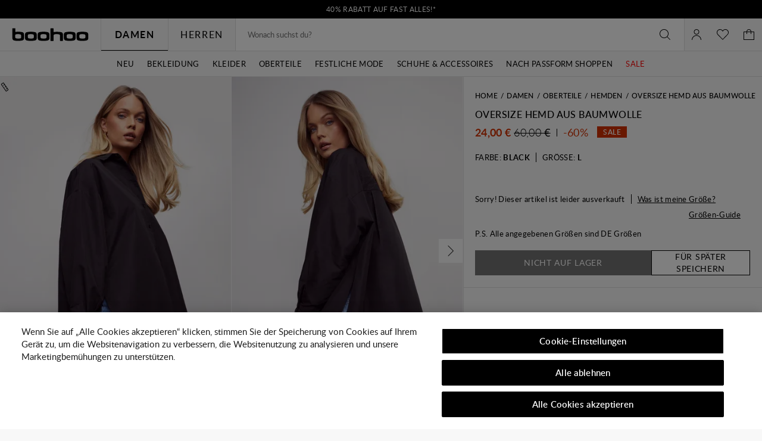

--- FILE ---
content_type: text/javascript; charset=utf-8
request_url: https://e.cquotient.com/recs/bbdt-boohoo-EU/viewed-recently?callback=CQuotient._callback2&_=1768988552663&_device=mac&userId=&cookieId=abO4g23wgRqFnoyfM6T3duQLfz&emailId=&anchors=id%3A%3A%7C%7Csku%3A%3A%7C%7Ctype%3A%3A%7C%7Calt_id%3A%3A&slotId=recently-viewed-pdp&slotConfigId=pdp-recently-viewed-einstein&slotConfigTemplate=slots%2Frecommendation%2FeinsteinRecentlyViewed.isml&ccver=1.03&realm=BBDT&siteId=boohoo-EU&instanceType=prd&v=v3.1.3&json=%7B%22userId%22%3A%22%22%2C%22cookieId%22%3A%22abO4g23wgRqFnoyfM6T3duQLfz%22%2C%22emailId%22%3A%22%22%2C%22anchors%22%3A%5B%7B%22id%22%3A%22%22%2C%22sku%22%3A%22%22%2C%22type%22%3A%22%22%2C%22alt_id%22%3A%22%22%7D%5D%2C%22slotId%22%3A%22recently-viewed-pdp%22%2C%22slotConfigId%22%3A%22pdp-recently-viewed-einstein%22%2C%22slotConfigTemplate%22%3A%22slots%2Frecommendation%2FeinsteinRecentlyViewed.isml%22%2C%22ccver%22%3A%221.03%22%2C%22realm%22%3A%22BBDT%22%2C%22siteId%22%3A%22boohoo-EU%22%2C%22instanceType%22%3A%22prd%22%2C%22v%22%3A%22v3.1.3%22%7D
body_size: 78
content:
/**/ typeof CQuotient._callback2 === 'function' && CQuotient._callback2({"viewed-recently":{"displayMessage":"viewed-recently","recs":[],"recoUUID":"ed459095-1a15-4288-8e6e-1bead6be48c3"}});

--- FILE ---
content_type: text/javascript; charset=utf-8
request_url: https://e.cquotient.com/recs/bbdt-boohoo-EU/Trending-Now?callback=CQuotient._callback1&_=1768988552661&_device=mac&userId=&cookieId=abO4g23wgRqFnoyfM6T3duQLfz&emailId=&anchors=id%3A%3A%7C%7Csku%3A%3A%7C%7Ctype%3A%3A%7C%7Calt_id%3A%3A&slotId=einstein-complete-the-look-pdp&slotConfigId=Newin-PDP-all&slotConfigTemplate=slots%2Frecommendation%2Fpredictiverecommendations.isml&ccver=1.03&realm=BBDT&siteId=boohoo-EU&instanceType=prd&v=v3.1.3&json=%7B%22userId%22%3A%22%22%2C%22cookieId%22%3A%22abO4g23wgRqFnoyfM6T3duQLfz%22%2C%22emailId%22%3A%22%22%2C%22anchors%22%3A%5B%7B%22id%22%3A%22%22%2C%22sku%22%3A%22%22%2C%22type%22%3A%22%22%2C%22alt_id%22%3A%22%22%7D%5D%2C%22slotId%22%3A%22einstein-complete-the-look-pdp%22%2C%22slotConfigId%22%3A%22Newin-PDP-all%22%2C%22slotConfigTemplate%22%3A%22slots%2Frecommendation%2Fpredictiverecommendations.isml%22%2C%22ccver%22%3A%221.03%22%2C%22realm%22%3A%22BBDT%22%2C%22siteId%22%3A%22boohoo-EU%22%2C%22instanceType%22%3A%22prd%22%2C%22v%22%3A%22v3.1.3%22%7D
body_size: 1188
content:
/**/ typeof CQuotient._callback1 === 'function' && CQuotient._callback1({"Trending-Now":{"displayMessage":"Trending-Now","recs":[{"id":"HZZ17399","product_name":"Long Sleeve Wrap Maxi Dress","image_url":"http://mediahub.boohoo.com/hzz17399_black_xl_3","product_url":"https://eu.boohoo.com/long-sleeve-wrap-maxi-dress/HZZ17399.html"},{"id":"HZZ24639","product_name":"Textured Split Cut Out Maxi Dress","image_url":"http://mediahub.boohoo.com/hzz24639_black_xl_3","product_url":"https://eu.boohoo.com/textured-split-cut-out-maxi-dress/HZZ24639.html"},{"id":"HZZ20480","product_name":"Ruched Twist Detail Mini Dress","image_url":"http://mediahub.boohoo.com/hzz20480_choc brown_xl","product_url":"https://eu.boohoo.com/ruched-twist-detail-mini-dress/HZZ20480.html"},{"id":"HZZ22301","product_name":"Premium Structured Lace Maxi Dress","image_url":"http://mediahub.boohoo.com/hzz22301_black_xl_3","product_url":"https://eu.boohoo.com/premium-structured-lace-maxi-dress/HZZ22301.html"},{"id":"HZZ15294","product_name":"Tall Basic Super Wide Leg Jean","image_url":"http://mediahub.boohoo.com/hzz15294_indigo_xl_3","product_url":"https://eu.boohoo.com/tall-basic-super-wide-leg-jean/HZZ15294.html"},{"id":"HZZ09763","product_name":"Deconstructed Oversized Hoodie","image_url":"http://mediahub.boohoo.com/hzz09763_ice grey_xl","product_url":"https://eu.boohoo.com/deconstructed-oversized-hoodie/HZZ09763.html"},{"id":"HZZ22536","product_name":"Tailored Cinched Waist Blazer","image_url":"http://mediahub.boohoo.com/hzz22536_stone_xl","product_url":"https://eu.boohoo.com/tailored-cinched-waist-blazer/HZZ22536.html"},{"id":"HZZ20073","product_name":"Plus Leopard Tie Front Ruffle Blouse","image_url":"http://mediahub.boohoo.com/hzz20073_brown_xl_2","product_url":"https://eu.boohoo.com/plus-leopard-tie-front-ruffle-blouse/HZZ20073.html"},{"id":"GZZ77235","product_name":"Deep Hem Crop Top 3 Piece Hooded Tracksuit","image_url":"http://mediahub.boohoo.com/gzz77235_petrol_xl_3","product_url":"https://eu.boohoo.com/deep-hem-crop-top-3-piece-hooded-tracksuit/GZZ77235.html"},{"id":"GZZ75149","product_name":"Boohoo Basics Plus Denim Wide Leg Jean","image_url":"http://mediahub.boohoo.com/gzz75149_acid wash light blue_xl","product_url":"https://eu.boohoo.com/boohoo-basics-plus-denim-wide-leg-jean/GZZ75149.html"},{"id":"HZZ22535","product_name":"Tailored Pleated Low Rise Wide Leg Trousers","image_url":"http://mediahub.boohoo.com/hzz22535_stone_xl_2","product_url":"https://eu.boohoo.com/tailored-pleated-low-rise-wide-leg-trousers/HZZ22535.html"},{"id":"HZZ21199","product_name":"Woven Tailored Cinched Blazer","image_url":"http://mediahub.boohoo.com/hzz21199_grey-khaki_xl_2","product_url":"https://eu.boohoo.com/woven-tailored-cinched-blazer/HZZ21199.html"},{"id":"HZZ22305","product_name":"Satin Structured Bardot Mini Dress","image_url":"http://mediahub.boohoo.com/hzz22305_black_xl","product_url":"https://eu.boohoo.com/satin-structured-bardot-mini-dress/HZZ22305.html"},{"id":"HZZ19290","product_name":"Vintage Look Faux Suede Oversized Blazer","image_url":"http://mediahub.boohoo.com/hzz19290_chocolate_xl","product_url":"https://eu.boohoo.com/vintage-look-faux-suede-oversized-blazer/HZZ19290.html"},{"id":"HZZ22226","product_name":"Tailored Structured Cinched Waist Blazer Dress","image_url":"http://mediahub.boohoo.com/hzz22226_grey_xl_3","product_url":"https://eu.boohoo.com/tailored-structured-cinched-waist-blazer-dress/HZZ22226.html"},{"id":"HZZ22940","product_name":"Petite Essential Oversized Blazer","image_url":"http://mediahub.boohoo.com/hzz22940_taupe_xl","product_url":"https://eu.boohoo.com/petite-essential-oversized-blazer/HZZ22940.html"},{"id":"HZZ29290","product_name":"Plus Bengaline Mesh Sleeve Corset Top","image_url":"http://mediahub.boohoo.com/hzz29290_black_xl_3","product_url":"https://eu.boohoo.com/plus-bengaline-mesh-sleeve-corset-top/HZZ29290.html"},{"id":"HZZ24261","product_name":"Plus Asymmetric Plunge Midi Dress","image_url":"http://mediahub.boohoo.com/hzz24261_navy_xl","product_url":"https://eu.boohoo.com/plus-asymmetric-plunge-midi-dress/HZZ24261.html"},{"id":"HZZ26160","product_name":"Cherry Print Long Sleeve Shirt & Trousers Pyjama Set","image_url":"http://mediahub.boohoo.com/hzz26160_pink_xl_3","product_url":"https://eu.boohoo.com/cherry-print-long-sleeve-shirt-trousers-pyjama-set/HZZ26160.html"},{"id":"HZZ19349","product_name":"Textured Satin High Neck Jumpsuit","image_url":"http://mediahub.boohoo.com/hzz19349_black_xl","product_url":"https://eu.boohoo.com/textured-satin-high-neck-jumpsuit/HZZ19349.html"}],"recoUUID":"4a8f504b-7dbe-4a60-87c3-10aa83bbaa93"}});

--- FILE ---
content_type: text/javascript
request_url: https://de.boohoo.com/on/demandware.static/Sites-boohoo-EU-Site/-/de_DE/v1763719464474/header.widgets.bundle.js
body_size: 6359
content:
"use strict";(globalThis.webpackChunksfra_boilerplate=globalThis.webpackChunksfra_boilerplate||[]).push([[3869],{403:(e,t,s)=>{s.d(t,{default:()=>n});const i=Object.freeze({ESC:27,PAGEUP:33,PAGEDOWN:34,END:35,HOME:36,UP:38,DOWN:40,RIGHT:39,LEFT:37});function n(e){return class extends e{constructor(e){super(e,arguments.length>1&&void 0!==arguments[1]?arguments[1]:{}),this.isSubmenuOpen=!1}prefs(){return{preventShowSubmenu:!1,submenu:"submenu",...super.prefs()}}init(){this.defineItems(),this.ref("self").attr("role","none"),this.has(this.prefs().itemLink,()=>{this.ref(this.prefs().itemLink).attr("role","menuitem")}),this.onDestroy(()=>{this.ref("self").attr("role",null),this.has(this.prefs().itemLink,()=>{this.ref(this.prefs().itemLink).attr("role",null)})})}markSubmenuOpened(){this.isSubmenuOpen=!0}hasSubmenu(){return this.has(this.prefs().submenu)&&!this.prefs().preventShowSubmenu}hasOpenedSubmenu(){return!!this.isSubmenuOpen}openMenu(){if(this.hasSubmenu()){let e,t;this.has(this.prefs().itemLink,e=>{t=e}),this.has(this.prefs().submenu,t=>{const s=t.get();s&&(e=s.innerHTML)}),this.eventBus().emit("nav.panel.next.level",{htmlMarkup:e,parentMenuItem:t})}}clearSubmenuHTML(){this.has(this.prefs().submenu,e=>{const t=e.get();t&&(t.innerHTML="")})}setSubmenuHTML(e){this.has(this.prefs().submenu,t=>{const s=t.get();s&&(s.innerHTML=e)})}handleClick(e,t){this.hasSubmenu()&&(t.preventDefault(),this.openMenu())}handleKeydown(e,t){let s=!1;if(this.hasOpenedSubmenu()){switch(t.keyCode){case i.LEFT:this.eventBus().emit("nav.panel.previous.level"),s=!0;break;case i.RIGHT:this.currentItem.openMenu(),s=!0;break;case i.PAGEUP:case i.HOME:this.setFocusToFirstItem(),s=!0;break;case i.PAGEDOWN:case i.END:this.setFocusToLastItem(),s=!0;break;case i.UP:this.setFocusToPreviousItem(),s=!0;break;case i.DOWN:this.setFocusToNextItem(),s=!0}s&&(t.preventDefault(),t.stopPropagation())}}}}},608:(e,t,s)=>{function i(e){return class extends e{prefs(){return{appParameters:"",...super.prefs()}}init(){super.init(),this.initHideElementsOnApp()}initHideElementsOnApp(){const e=document.getElementById("page-head"),t=document.getElementById("footercontent"),s=this.prefs().appParameters,i=window.location.href.split("?")[1]||"",n=new RegExp(s,"g");e&&t&&null!=s&&s.length&&i.length&&i.match(n)&&(e.classList.add("m-hide-sm"),t.classList.add("m-hide-sm"))}}}s.d(t,{default:()=>i})},1579:(e,t,s)=>{function i(e){return class extends e{init(){super.init(),this.isSubmenuRendered=!this.prefs().useAsyncMenu}renderSubmenu(e){this.prefs().useAsyncMenu&&(this.ref(this.prefs().submenu).empty().append(e.innerHTML),this.isSubmenuRendered=!0)}openMenu(){this.isSubmenuRendered?super.openMenu():this.emit("loadsubmenu",{category:this.prefs().category,subcategory:this.prefs().subcategory})}}}s.d(t,{default:()=>i})},2075:(e,t,s)=>{s.d(t,{default:()=>r});var i=s(5900);const n=Object.freeze({RETURN:13,SPACE:32});function r(e){return class extends e{prefs(){return{urlLocale:"",urlSite:"",...super.prefs()}}switchLocale(e,t){if(!(t instanceof KeyboardEvent))return void this.changeLocale(e.data("localeConfig"));let s=!1;switch(t.keyCode){case n.RETURN:case n.SPACE:s=!0,this.changeLocale(e.data("localeConfig"))}s&&(t.preventDefault(),t.stopPropagation())}changeLocale(e){const t=(this.ref("html").data("querystring")||"").replace(/&amp;/g,"&"),s={code:e.localeID,CurrencyCode:e.currencyCode,queryString:t||"",action:this.ref("html").data("action"),siteID:e.siteID},n=e.isOtherSite?this.prefs().urlSite:this.prefs().urlLocale;(0,i.Ve)(n,s).then(e=>{e&&e.redirectUrl&&window.location.assign(e.redirectUrl)})}}}},4566:(e,t,s)=>{function i(e){return class extends e{prefs(){return{refMinicartContent:"minicartContent",accessibilityAlerts:{},minicartEmptyClass:"m-empty",...super.prefs()}}init(){this.eventBus().on("product.added.to.cart","reRenderMinicartWrapper"),this.eventBus().on("cart.updated","reRenderMinicartWrapper"),this.eventBus().on("product.updated","reRenderMinicartWrapper"),this.eventBus().on("minicart.updated","reRenderMinicartWrapper")}normalizeCartModel(e){return e.cartModel?e.cartModel:e}reRenderMinicartWrapper(e){const t=this.normalizeCartModel(e);if(!t.totals)return;const s=parseInt(t.numItems,10);this.render("template",{quantityTotal:t.numItems,isShownQtyTotal:s>0,isMultyItems:s>1,isOpen:t.isOpen},this.ref(this.prefs().refMinicartContent)).then(()=>{t.showMinicart&&this.showMinicart(),s>0?this.ref(this.prefs().refMinicartContent).removeClass(this.prefs().minicartEmptyClass):this.ref(this.prefs().refMinicartContent).addClass(this.prefs().minicartEmptyClass)})}showMinicart(){0!==parseInt(this.ref(this.prefs().refMinicartContent).data("count"),10)?this.eventBus().emit("minicart.show"):window.location.assign(this.prefs().cartUrl)}}}s.d(t,{default:()=>i})},5145:(e,t,s)=>{function i(e){return class extends e{activateTabBanners(e,t){const s=this.ref(e),i=this.ref(t);s.get()&&s.get().children.length?s.show():i.show()}activateTab(e,t){this.hideAllBanners(this.prefs().categoryBannerRefPrefix,this.prefs().globalBannerRefId),this.activateTabBanners(t,this.prefs().globalBannerRefId)}hideAllBanners(e,t){this.ref(t).hide(),Object.keys(this.refs).forEach(t=>{-1!==t.indexOf(e)&&this.refs[t].hide()})}}}s.d(t,{default:()=>i})},6043:(e,t,s)=>{s.d(t,{default:()=>n});const i=Object.freeze({RETURN:13,SPACE:32});function n(e){return class extends e{handleClick(){this.callIfExists("changeLocale",this.ref("self").data("localeConfig"))}handleKeydown(e,t){super.handleKeydown(e,t);let s=!1;switch(t.keyCode){case i.SPACE:case i.RETURN:this.callIfExists("changeLocale",this.ref("self").data("localeConfig")),s=!0}s&&(t.preventDefault(),t.stopPropagation())}}}},6447:(e,t,s)=>{s.d(t,{default:()=>a});var i=s(5785),n=s(582),r=s(6928);function a(){class e extends i.A{prefs(){return{urlParameter:"cookie",nameOfCookie:"OptanonAlertBoxClosed",urlParameterValue:"false",...super.prefs()}}init(){super.init(),this.initHideCookieBanner()}initHideCookieBanner(){const e=(0,n.al)();if(this.prefs().urlParameter&&this.prefs().urlParameter in e&&e[this.prefs().urlParameter]===this.prefs().urlParameterValue){const e=(new Date).toISOString();(0,r.T)(this.prefs().nameOfCookie,e,1);const t=document.getElementById("onetrust-consent-sdk");null==t||t.classList.toggle("m-hide-sm")}}}return e}},6482:(e,t,s)=>{function i(e){return class extends e{toggleButton(e,t){this.getById(`button-${e}`,e=>{t?(e.activate(),e.select(),this.emit("activate",e.prefs().bannerRefId)):(e.deactivate(),e.unselect())})}}}s.d(t,{default:()=>i})},6609:(e,t,s)=>{s.d(t,{default:()=>a});var i=s(582);const n=Object.freeze({ESC:27,TAB:9,RETURN:13,SPACE:32,PAGEUP:33,PAGEDOWN:34,END:35,HOME:36,LEFT:37,UP:38,RIGHT:39,DOWN:40}),r=200;function a(e){return class extends e{prefs(){return{submenu:"submenu",...super.prefs()}}init(){super.init(),this.defineItems()}handleKeydown(e,t){let s=!1;switch(t.keyCode){case n.PAGEUP:case n.HOME:this.isSubmenuOpen&&this.setFocusToFirstItem(),s=!0;break;case n.PAGEDOWN:case n.END:this.isSubmenuOpen&&this.setFocusToLastItem(),s=!0;break;case n.UP:this.isSubmenuOpen?this.setFocusToPreviousItem():this.openMenu(!1,!0),s=!0;break;case n.DOWN:this.isSubmenuOpen?this.setFocusToNextItem():this.openMenu(!0,!1),s=!0;break;case n.TAB:case n.ESC:this.closeMenu(!0);break;case n.RETURN:case n.SPACE:this.openMenu(!0,!1),s=!0}s&&(t.preventDefault(),t.stopPropagation())}hasSubmenu(){return this.has(this.prefs().submenu)}openMenu(e,t){this.hasSubmenu()&&(this.ref(this.prefs().itemLink).attr("aria-expanded","true"),this.ref(this.prefs().submenu).attr("aria-hidden","false"),this.isSubmenuOpen=!0,this.isSubmenuInFocus=e||t,e&&this.setFocusToFirstItem(),t&&this.setFocusToLastItem(),this.outSideListener=(0,i.EO)(this.ref("self"),()=>{this.closeMenu()},!0),this.outSideListener&&this.onDestroy(this.outSideListener))}closeMenu(e){this.hasSubmenu()&&(this.ref(this.prefs().itemLink).attr("aria-expanded","false"),this.ref(this.prefs().submenu).attr("aria-hidden","true"),this.isSubmenuOpen=!1,this.isSubmenuInFocus=!1,e&&this.focus())}toggleMenu(){return this.isSubmenuOpen?this.closeMenu():this.openMenu()}mouseEnter(){this.timerCleanerLeave&&this.timerCleanerLeave(),this.isSubmenuOpen||(this.timerCleanerEnter=(0,i.wR)(()=>{this.openMenu()},r))}mouseLeave(){this.timerCleanerEnter&&this.timerCleanerEnter(),this.isSubmenuOpen&&(this.timerCleanerLeave=(0,i.wR)(()=>{this.closeMenu()},r))}}}},6626:(e,t,s)=>{s.d(t,{default:()=>r});var i=s(5900),n=s(582);function r(e){return class extends e{prefs(){return{actionUrl:"",accessibilityAlerts:{},classesActivated:"m-activated",...super.prefs()}}init(){super.init(),this.needUpdate=!0,this.updateQtyRequests=[],this.eventBus().on("minicart.show","showMinicart"),this.eventBus().on("product.added.to.cart","setUpdateFlag"),this.eventBus().on("cart.updated","setUpdateFlag"),this.eventBus().on("product.updated","setUpdateFlag")}setUpdateFlag(e){(e.cartModel||e.showMinicart)&&(this.needUpdate=!0)}showMinicart(){this.showModal({attributes:{"data-tau-unique":"minicart_dialog"}}),this.ref(this.prefs().refDialog).addClass(this.prefs().classesActivated),this.isMiniCartOpened=!0,this.updateContent()}cancel(){this.isMiniCartOpened=!1,super.cancel()}updateContent(){this.needUpdate&&this.isMiniCartOpened&&(this.toggleSpinner(!0),(0,i.uf)(this.prefs().actionUrl).catch(()=>{this.eventBus().emit("alert.show",{errorCode:500}),this.toggleSpinner(!1),this.close()}).then(e=>(this.needUpdate=!1,this.render(void 0,{},this.ref(this.prefs().refDialog),String(e)).then(()=>{this.toggleSpinner(!1),this.addFocusTraps()}))))}updateQty(e){const t=e.currentValue,s=t<e.config.lineItemMinOrderQuantity;if(this.toggleSpinner(!0),0===t||s)return this.removeProduct(e),void this.toggleSpinner(!1);const n=e.data("uuid"),r=(0,i.DJ)(e.data("action"),{pid:e.data("pid"),uuid:n,quantity:e.getValue()},"GET");this.updateQtyRequests.push(r),r.promise.catch(e=>{"AbortError"!==e.name&&this.displayItemLevelErrorMessage(n,e&&e.message)}).then(e=>{e&&(this.needUpdate=!0,this.eventBus().emit("minicart.updated",e),this.accessibilityAlert(this.prefs().accessibilityAlerts.quantitychanged),this.updateContent())}).finally(()=>{this.toggleSpinner(!1);const e=this.updateQtyRequests.indexOf(r);e>-1&&this.updateQtyRequests.splice(e,1)})}confirmedRemoveProduct(e){let t=arguments.length>1&&void 0!==arguments[1]&&arguments[1];if(!e)return;const s=e.attributes,n=s.uuid,r=s.url,a=s.pid;this.eventBus().emit("minicart.remove.product",this),(0,i.zP)(r,{pid:a,uuid:n},"POST").catch(e=>{this.displayItemLevelErrorMessage(n,e&&e.message)}).then(e=>{e&&(this.needUpdate=!0,this.eventBus().emit("minicart.updated",e.basket),this.accessibilityAlert(t?this.prefs().accessibilityAlerts.movedtowishlist:this.prefs().accessibilityAlerts.productremoved),this.updateContent())})}dissmissQty(){this.updateQtyRequests.forEach(e=>{e.abortController.abort()}),this.updateQtyRequests=[]}cancelProductRemoving(e){const t=e&&e.attributes;if(t&&(0===t.currentValue||t.currentValue<t.minOrderQuantity)){const e=t.uuid,s=t.minOrderQuantity,i=`quantityStepper-${e}`;this.getById(i,e=>{e.setInputValue(e.filterInput(s))})}}displayItemLevelErrorMessage(e,t){this.ref(`miniCartItemErrorMessage-${e}`).show().setText(t||"")}removeProduct(e){const t=this.getConstructor("InputStepper");this.removeProductLink=e;const s=e.data("uuid"),i=e.data("removeAction")||e.data("action"),n=e.data("pid"),r=`quantityStepper-${s}`;let a=1,u=null;e instanceof t?(a=parseInt(e.getValue(),10),u=e.prefs().lineItemMinOrderQuantity):this.getById(r,e=>{a=parseInt(e.getValue(),10)}),this.getById("confirmDialog",t=>t.showModal({productName:e.data("name"),attributes:{uuid:s,url:i,pid:n,currentValue:a,minOrderQuantity:u}}))}onProductLinkClick(e){this.eventBus().emit("minicart.product.link.click",e)}toggleSpinner(e){this.ref("dialog").removeClass(this.prefs().classesLoading).attr("aria-busy",e.toString()),this.longWaitingTimeout&&this.longWaitingTimeout(),e&&(this.longWaitingTimeout=(0,n.wR)(()=>{this.ref("dialog").addClass(this.prefs().classesLoading)},1e3))}accessibilityAlert(e){this.eventBus().emit("alert.show",{accessibilityAlert:e})}moveProductToWishlist(e){e&&(0,i.zP)(this.prefs().actionMovetowishlist,{pid:e.attributes.pid,qty:e.attributes.currentValue}).then(()=>{this.confirmedRemoveProduct(e,!0)})}}}},6695:(e,t,s)=>{s.d(t,{default:()=>n});const i=Object.freeze({TAB:9,RETURN:13,SPACE:32,PAGEUP:33,PAGEDOWN:34,END:35,HOME:36,LEFT:37,UP:38,RIGHT:39,DOWN:40});function n(e){return class extends e{init(){this.defineItems(),this.eventBus().on("mega.menu.close.items","closeItems"),this.ref("self").attr("role","menubar"),this.onDestroy(()=>{this.ref("self").attr("role",!1)})}setFocusToItem(e){let t=!1;const s=this.getConstructor("menuBarItem");this.eachChild(e=>{e instanceof s&&(e.hasOpenedSubmenu()&&(t=!0),e.removeTabIndex(),e.closeMenu())}),e.addTabIndex(),e.focus(),t&&e.openMenu(),this.currentItem=e}closeItems(){this.eachChild(e=>{"function"==typeof e.closeMenu&&e.closeMenu()})}handleEnterKey(e){const t=e.target;t&&t.href&&window.location.assign(t.href)}handleKeydown(e,t){let s=!1;switch(t.keyCode){case i.PAGEUP:case i.HOME:this.setFocusToFirstItem(),s=!0;break;case i.PAGEDOWN:case i.END:this.setFocusToLastItem(),s=!0;break;case i.RIGHT:this.setFocusToNextItem(),s=!0;break;case i.LEFT:this.setFocusToPreviousItem(),s=!0;break;case i.UP:this.currentItem.openMenu(!1,!0),s=!0;break;case i.DOWN:this.currentItem.openMenu(!0,!1),s=!0;break;case i.TAB:this.closeItems();break;case i.RETURN:case i.SPACE:this.handleEnterKey(t),s=!0}s&&(t.preventDefault(),t.stopPropagation())}}}},6755:(e,t,s)=>{s.r(t),s.d(t,{default:()=>a});var i=s(5900),n=s(582);const r=new Map;function a(e){return class extends e{prefs(){return{isPremierInBasket:"",addPremierBtnId:"addToCart",pricePremierRef:"price",getPremierPriceUrl:"",addToCartMsg:"",...super.prefs()}}init(){super.init(),this.checkPremierProduct(),this.assignPrice(),this.eventBus().on("cart.product.rendered.afterupdated","assignPrice"),this.ref("self").attr("role","none")}onRefresh(){super.onRefresh(),this.assignPrice()}postAddPremierProductHM(e){if(e.error&&(this.eventBus().emit("product.addedTocart.with.error",e),this.render("errorTemplate",{message:e.error.errorMessage},this.ref("errorMsgs"))),!e.error&&e.cart){e.cartModel=e.cart;const t=e.cart.items.find(t=>t.id===e.newProductId);t&&(t.currentGtmInfo=t.gtmInfo),this.eventBus().emit("product.added.to.cart",e.cart,t),this.eventBus().emit("minicart.updated",e.cart),this.eventBus().emit("product.updated",e),this.eventBus().emit("get.ngvip.show",{premierRedirectUrl:e.premierRedirectUrl})}}addToCartPremierFromHumburgerMenu(e){const t=e.data("addToCartUrl"),s=e.data("pid"),n=e.data("quantity");e.disable(),(0,i.zP)(t,{pid:s,quantity:n,premierOnCheckout:window.contexts.includes("checkout"),currentUrl:window.location.href}).then(e=>this.postAddPremierProductHM(e)).catch(()=>{this.render("errorTemplate",{message:this.error.errorMessage},this.ref("errorMsgs"))})}checkPremierProduct(){this.prefs().isPremierInBasket&&this.eventBus().emit("get.ngvip.show",{})}fetchPremierProductData(e,t){const s=(0,n.u0)(e,"pid",t),a=r.get(s);if(a)return a;const u=(0,i.Ve)(e,{pid:t});return r.set(s,u),u}assignPrice(){const{pricePremierRef:e,addPremierBtnId:t,getPremierPriceUrl:s}=this.prefs();this.has(e,e=>{var i;const n=null===(i=this.getById(t))||void 0===i?void 0:i.data("pid");n&&s&&this.fetchPremierProductData(s,n).then(t=>{null!=t&&t.product&&(e.setText(""),e.append(t.product.price.html))})})}}}},6771:(e,t,s)=>{s.d(t,{default:()=>u});var i=s(582),n=s(8448);const r="aria-expanded",a=Object.freeze({RETURN:13,SPACE:32,TAB:9,ESC:27,DOWN:40,UP:38,RIGHT:39,PAGEUP:33,PAGEDOWN:34,END:35,HOME:36});function u(e){return class extends e{constructor(e){super(e,arguments.length>1&&void 0!==arguments[1]?arguments[1]:{}),this.parentMenuItems=[],this.panelItems=[],this.currentLevel=1}prefs(){return{classesBackdropActive:"m-active",classesDialogOpen:"m-opened",classesDialogClosed:"m-closed",classesHasDialog:"m-has_dialog",classesActiveLevel:"m-active_level_",panelItemsCount:0,panelCount:3,panelItemsPrefix:"panelItem-",mainMenu:"main-menu",mainMenuFooter:"menu-footer",panelTitle:"panelTitleLevel",panel:"panel-level-",itemSwitchTimeout:500,...super.prefs()}}init(){super.init(),this.definePanelItems(),this.checkAriaAttributes(),this.eventBus().on("viewtype.change","checkAriaAttributes"),this.eventBus().on("viewtype.change","closePanel"),this.eventBus().on("nav.panel.open","openPanel"),this.eventBus().on("nav.panel.next.level","nextPanel"),this.eventBus().on("nav.panel.previous.level","previousPanel"),this.applyMenuRole(!0),this.onDestroy(()=>{this.clearState(),this.applyMenuRole(!1)})}clearState(){this.ref("html").removeClass(this.prefs().classesHasDialog),this.ref("self").removeClass(this.prefs().classesBackdropActive),this.ref("dialog").removeClass(this.prefs().classesDialogOpen),this.ref("dialog").removeClass(this.prefs().classesDialogClosed)}applyMenuRole(e){this.eachChild(t=>{t.id&&"main-menu"===t.id&&t.ref("self").attr("role",e?"menu":"menubar")})}definePanelItems(){this.panelItems=this.getPanelItems(),this.currentPanelItem=this.panelItems[0],this.firstPanelItem=this.panelItems[0],this.lastPanelItem=this.panelItems[this.panelItems.length-1]}checkAriaAttributes(){this.panelItems.map(e=>e.ref("itemLink")).filter(e=>e.data("isCustomMenuHtml")).forEach(e=>{e.attr(r,(0,n.Oh)()),e.attr("aria-haspopup",(0,n.Oh)())})}nextPanel(e){e.parentMenuItem.attr(r,"true"),e.parentMenuItem.attr("aria-owns","submenu-level-"+(this.currentLevel+1)),this.parentMenuItems.push(e.parentMenuItem),this.handlePanel(this.currentLevel+1,!0,e.parentMenuItem.getText(),e.htmlMarkup)}previousPanel(){if(this.parentMenuItems.length){const e=this.parentMenuItems.pop();e.attr("aria-owns",null),e.attr(r,"false")}this.handlePanel(this.currentLevel-1,!0)}handlePanel(e,t,s,i){s&&this.has(this.prefs().panelTitle+e,e=>{e.setText(s)}),i&&this.getById(this.prefs().panel+e,e=>{e.ref("self").attr("aria-busy","true"),e.setSubmenuHTML(i)}),1===e&&this.ref("self").attr("aria-busy","true"),this.has(this.prefs().panelContainer,t=>{t.removeClass(this.prefs().classesActiveLevel+this.currentLevel),t.addClass(this.prefs().classesActiveLevel+e)}),t&&this.setFocusToPanelItem(e,e>this.currentLevel),this.currentLevel=e}setFocusToPanelItem(e,t){this.onDestroy((0,i.wR)(()=>{1===e?(this.setFocusToItem(this.currentPanelItem),this.ref("self").attr("aria-busy","false")):this.getById(this.prefs().panel+e,e=>{e.markSubmenuOpened(),t&&e.defineItems(),e.setFocusToCurrentItem(),e.ref("self").attr("aria-busy","false")})},this.prefs().itemSwitchTimeout))}setFocusToFirstItem(){this.ref("self").attr("aria-busy","true"),this.onDestroy((0,i.wR)(()=>{this.setFocusToItem(this.firstPanelItem),this.ref("self").attr("aria-busy","false")},this.prefs().itemSwitchTimeout))}setFocusToLastItem(){this.ref("self").attr("aria-busy","true"),this.onDestroy((0,i.wR)(()=>{this.setFocusToItem(this.lastPanelItem),this.ref("self").attr("aria-busy","false")},this.prefs().itemSwitchTimeout))}setFocusToNextItem(){if(void 0!==this.panelItems&&this.panelItems.length){const e=this.currentPanelItem===this.lastPanelItem?this.firstPanelItem:this.panelItems[this.getItemIndex(this.currentPanelItem)+1];this.setFocusToItem(e)}}setFocusToPreviosItem(){if(void 0!==this.panelItems&&this.panelItems.length){const e=this.currentPanelItem===this.firstPanelItem?this.lastPanelItem:this.panelItems[this.getItemIndex(this.currentPanelItem)-1];this.setFocusToItem(e)}}setFocusToItem(e){e.focus(),this.currentPanelItem=e}getItemIndex(e){return this.panelItems?this.panelItems.indexOf(e):-1}getPanelItems(){const e=[];this.getById(this.prefs().mainMenu,t=>{e.push(...t.items)}),this.getById(this.prefs().mainMenuFooter,t=>{e.push(...t.items)});for(let t=0;t<this.prefs().panelItemsCount;t++)this.getById(this.prefs().panelItemsPrefix+t,t=>{e.push(t)});return e}openPanel(e){this.ref("html").addClass(this.prefs().classesHasDialog),this.ref("self").addClass(this.prefs().classesBackdropActive),this.ref("dialog").addClass(this.prefs().classesDialogOpen).removeClass(this.prefs().classesDialogClosed),this.ref("self").attr("data-tau","menu_panel"),this.definePanelItems(),e.focusToLastItem?this.setFocusToLastItem():this.setFocusToFirstItem(),this.isOpened=!0}closePanel(){this.parentMenuItems.length&&(this.parentMenuItems=[]),this.isOpened&&(this.ref("html").removeClass(this.prefs().classesHasDialog),this.ref("self").removeClass(this.prefs().classesBackdropActive),this.ref("dialog").removeClass(this.prefs().classesDialogOpen).addClass(this.prefs().classesDialogClosed),this.ref("self").attr("data-tau",!1),this.eventBus().emit("nav.panel.close"),this.eventBus().emit("nav.panel.toggle.focus"),this.onDestroy((0,i.wR)(()=>{this.handlePanel(1,!1);for(let e=1;e<=this.prefs().panelCount;e++)this.getById(this.prefs().panel+e,e=>{e.clearSubmenuHTML()})},this.prefs().itemSwitchTimeout)),this.isOpened=!1)}closeOnBackdrop(e,t){t.target===this.ref("self").get()&&this.closePanel()}handleEnterKey(e){const t=e.target;t&&t.href&&window.location.assign(t.href)}handleKeydown(e,t){let s=!1;switch(t.keyCode){case a.PAGEUP:case a.HOME:this.setFocusToFirstItem(),s=!0;break;case a.PAGEDOWN:case a.END:this.setFocusToLastItem(),s=!0;break;case a.TAB:this.closePanel();break;case a.ESC:this.closePanel(),s=!0;break;case a.RETURN:case a.SPACE:this.handleEnterKey(t),s=!0;break;case a.DOWN:this.setFocusToNextItem(),s=!0;break;case a.UP:this.setFocusToPreviosItem(),s=!0;break;case a.RIGHT:this.currentPanelItem.openMenu(),s=!0}s&&(t.preventDefault(),t.stopPropagation())}}}},6891:(e,t,s)=>{s.d(t,{default:()=>n});var i=s(5900);function n(e){return class extends e{prefs(){return{hamburgerProfileUrl:"",...super.prefs()}}init(){super.init(),this.isLoaded=!1,this.eventBus().on("nav.panel.open","onPanelOpen")}onPanelOpen(){!this.isLoaded&&this.prefs().hamburgerProfileUrl&&(0,i.uf)(this.prefs().hamburgerProfileUrl).then(e=>{this.ref("self").append(e),this.ref("menuLoader").hide(),this.isLoaded=!0})}}}},7467:(e,t,s)=>{function i(e){return class extends e{init(){super.init(),this.isSubmenuRendered=!this.prefs().useAsyncMenu}renderSubmenu(e){this.prefs().useAsyncMenu&&(this.ref(this.prefs().submenu).empty().append(e.innerHTML),this.isSubmenuRendered=!0)}openMenu(e,t){this.isSubmenuRendered?super.openMenu(e,t):this.emit("loadsubmenu",{category:this.prefs().category,subcategory:this.prefs().subcategory,focusFirstItem:e,focusLastItem:t})}closeMenu(e){this.isSubmenuRendered&&super.closeMenu(e)}}}s.d(t,{default:()=>i})},8471:(e,t,s)=>{s.d(t,{default:()=>n});const i=Object.freeze({RETURN:13,SPACE:32,UP:38,DOWN:40});function n(e){return class extends e{prefs(){return{classesOpenedNav:"m-active",...super.prefs()}}init(){this.eventBus().on("nav.panel.close","closePanel"),this.eventBus().on("nav.panel.open","openPanel"),this.eventBus().on("nav.panel.toggle.focus","focus")}focus(){this.ref("self").focus()}showPanel(e){this.openPanel(),this.eventBus().emit("nav.panel.open",{focusToLastItem:e})}onClick(){this.showPanel()}openPanel(){this.ref("self").addClass(this.prefs().classesOpenedNav).attr("aria-expanded","true"),this.isOpenDialog=!0}closePanel(){this.ref("self").removeClass(this.prefs().classesOpenedNav).attr("aria-expanded","false"),this.isOpenDialog&&(this.focus(),this.isOpenDialog=!1)}handleKeydown(e,t){let s=!1;switch(t.keyCode){case i.UP:this.showPanel(!0),s=!0;break;case i.RETURN:case i.SPACE:case i.DOWN:this.showPanel(),s=!0}s&&(t.preventDefault(),t.stopPropagation())}}}},8679:(e,t,s)=>{s.d(t,{default:()=>n});var i=s(5900);function n(e){return class extends e{init(){super.init(),this.submenus={}}activate(){super.activate(),this.loadSubmenus()}loadSubmenus(){return this.isActive&&this.prefs().useAsyncMenu?(0,i.uf)(this.prefs().subMenusUrl).then(e=>{const t=document.createElement("div");t.innerHTML=e;const s=t.querySelectorAll("[name=loaded-submenu]"),i=this.getById("menuContainer")||this,n=this.getConstructor("menuBarItem"),r=this.getConstructor("hamburgerMenuItem");return s.forEach(e=>{this.submenus[e.id]||(this.submenus[e.id]={}),this.submenus[e.id].el=e,this.submenus[e.id].widget?this.submenus[e.id].widget.renderSubmenu(e):i.eachChild(t=>{if(t instanceof n||t instanceof r){const s=t.prefs().subcategory;this.submenus[s]||(this.submenus[s]={}),this.submenus[s].widget=t,s===e.id&&t.renderSubmenu(e)}})}),Promise.resolve(s.length)}):Promise.resolve(0)}loadSubmenuItem(e,t){const s=t.subcategory;this.submenus[s]?(this.submenus[s].widget.renderSubmenu(this.submenus[s].el),e.openMenu(t.focusFirstItem,t.focusLastItem)):this.loadSubmenus(s).then(i=>{i&&this.submenus[s]&&e.openMenu(t.focusFirstItem,t.focusLastItem)})}}}}}]);

--- FILE ---
content_type: text/javascript; charset=utf-8
request_url: https://e.cquotient.com/recs/bbdt-boohoo-EU/ML-Engine?callback=CQuotient._callback0&_=1768988552659&_device=mac&userId=&cookieId=abO4g23wgRqFnoyfM6T3duQLfz&emailId=&anchors=id%3A%3A%7C%7Csku%3A%3A%7C%7Ctype%3A%3A%7C%7Calt_id%3A%3A&slotId=category-recommendations-pdp&slotConfigId=Einstein_Recommendations_PDP&slotConfigTemplate=slots%2Frecommendation%2Fpredictiverecommendations.isml&ccver=1.03&realm=BBDT&siteId=boohoo-EU&instanceType=prd&v=v3.1.3&json=%7B%22userId%22%3A%22%22%2C%22cookieId%22%3A%22abO4g23wgRqFnoyfM6T3duQLfz%22%2C%22emailId%22%3A%22%22%2C%22anchors%22%3A%5B%7B%22id%22%3A%22%22%2C%22sku%22%3A%22%22%2C%22type%22%3A%22%22%2C%22alt_id%22%3A%22%22%7D%5D%2C%22slotId%22%3A%22category-recommendations-pdp%22%2C%22slotConfigId%22%3A%22Einstein_Recommendations_PDP%22%2C%22slotConfigTemplate%22%3A%22slots%2Frecommendation%2Fpredictiverecommendations.isml%22%2C%22ccver%22%3A%221.03%22%2C%22realm%22%3A%22BBDT%22%2C%22siteId%22%3A%22boohoo-EU%22%2C%22instanceType%22%3A%22prd%22%2C%22v%22%3A%22v3.1.3%22%7D
body_size: 66
content:
/**/ typeof CQuotient._callback0 === 'function' && CQuotient._callback0({"ML-Engine":{"displayMessage":"ML-Engine","recs":[],"recoUUID":"31b22728-79f7-4d55-bcda-63b4b958fccc"}});